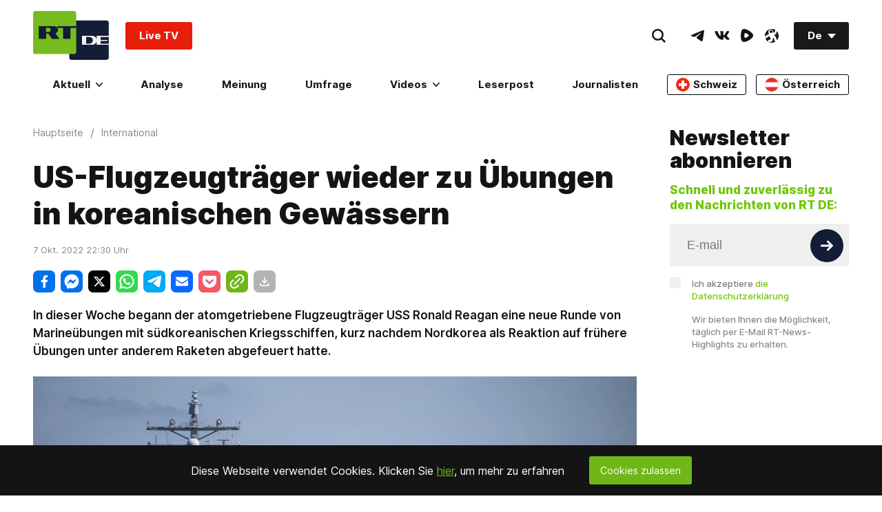

--- FILE ---
content_type: text/html
request_url: https://www.podbean.com/player-v2/?from=embed&i=pqrik-d28195-pb&square=1&share=1&download=1&fonts=Arial&skin=1&font-color=&rtl=0&logo_link=&btn-skin=7&size=300
body_size: 6598
content:
<!DOCTYPE html><html><head><meta charset="utf-8"><meta http-equiv="X-UA-Compatible" content="IE=edge"><meta name="viewport" content="width=device-width,initial-scale=1"><meta name="renderer" content="webkit"><meta name="force-rendering" content="webkit"><meta http-equiv="X-UA-Compatible" content="IE=Edge,chrome=1"><title>Podbean Player</title><style>body{
          margin: 0;
      }

    .loading{
      background-color: #f6f6f6;
      position: fixed;
      width: 100%;
      height: 100%;
      top: 0;
      z-index: 9999;
      bottom: 0;
      transition: opacity .3s;
    }
    .loading .loading-logo{
        width: 80px;
       color: #aaaaaa;
      position: absolute;
      left: 50%;
      top: 50%;
      transform: translate(-50%, -50%);
    }
    .loading .loading-logo-pb{ width: 80px;}
    .loading .loading-tpl,.loading .pb-logo-top,.pb-loading-box{ width: 80px;}
    .loading .mask-loading-logo .mask-logo.on{
      -webkit-animation: mask-logo 1s linear 0.1s infinite;
      animation: mask-logo 1s linear 0.1s infinite;
      overflow: hidden;
      width: 0;
    }
    .loading-dots{ display: flex;}
    #pb-loading-tpl svg{overflow: hidden; vertical-align: middle;}
    @keyframes mask-logo
    {
      to{width: 80px;}
    }

    @-webkit-keyframes mask-logo
    {
      to{width: 80px;}
    }
    /* 转圈的loading 样式 */
    .spinner-border{
      position: absolute;
      background: #000000;
      top: 0;
      right: 0;
      left: 0;
      z-index: 99;
      bottom: 0;
      display: none;
      transition: opacity .3s;
    }
    .spinner-border svg{
      color: #999999;
      width: 44px;
      height: 44px;
      left: calc(50% - 25px);
      top: calc(50% - 25px);
      position: absolute;
      animation: rotate 1s linear infinite;
    }
    @keyframes rotate {
      100% {
        transform: rotate(1turn);
      }
    }</style><link href="/player-v2/css/app.5e65fb87.css" rel="preload" as="style"><link href="/player-v2/css/chunk-vendors.d4d98811.css" rel="preload" as="style"><link href="/player-v2/js/app.5afc3675.js" rel="preload" as="script"><link href="/player-v2/js/chunk-vendors.aa55f4ab.js" rel="preload" as="script"><link href="/player-v2/css/chunk-vendors.d4d98811.css" rel="stylesheet"><link href="/player-v2/css/app.5e65fb87.css" rel="stylesheet"></head><body><noscript><strong>We're sorry but Podbean Player doesn't work properly without JavaScript enabled. Please enable it to continue.</strong></noscript><div id="app"></div><div id="global-loading" class="loading" style="display: none;"><div class="loading-logo"><div class="loading-logo-pb"><div class="loading-tpl" role="document" title="Player Loading" id="pb-loading-tpl"><svg aria-label="Loading" id="icon-loading" t="1615975296227" class="icon icon-podbean-logo pb-logo-top" viewBox="0 0 3472 1024" version="1.1" xmlns="http://www.w3.org/2000/svg" p-id="10735" fill="currentColor" style="width: 80px;"><path d="M198.271957 744.474737V140.630722H326.40217V638.914886h244.801628v105.907088H198.271957zM1085.808071 512.520855c0 75.003052-19.792472 134.033232-59.377417 176.396066-39.584944 42.362835-94.795524 63.544252-165.631739 63.544252-44.446253 0-83.336724-9.722618-117.365887-29.167853s-59.724652-47.224144-78.128179-83.683961c-18.05629-36.459817-27.431672-78.822652-27.431672-127.088504 0-75.350288 19.792472-134.033232 59.03018-176.048831C736.141065 294.456426 791.698881 273.622245 862.882333 273.622245c44.446253 0 83.336724 9.722618 117.365887 28.820617 34.029162 19.445236 59.724652 46.876907 78.128179 82.989488 18.403527 36.459817 27.431672 78.822652 27.431672 127.088505z m-319.457444 0c0 45.835198 7.6392 80.211597 22.570363 103.823669 14.931163 23.264836 39.584944 35.070871 73.26687 35.070871 33.681926 0 57.641234-11.4588 72.572398-35.070871 14.583927-23.264836 22.223126-57.988471 22.223126-103.823669s-7.291963-79.864361-22.223126-102.78196c-14.931163-22.917599-39.237708-34.376399-73.26687-34.376399-33.681926 0-57.988471 11.4588-72.572398 34.029162-14.931163 22.917599-22.570363 57.293998-22.570363 103.129197zM1483.046456 744.474737l-24.306544-62.849779h-3.472364c-21.181417 26.737199-43.057308 45.140726-65.62767 55.557816-22.570363 10.417091-51.738216 15.625636-87.850797 15.625636-44.446253 0-79.169888-12.500509-104.865378-37.848763-25.348254-25.348254-38.195999-61.460834-38.195999-108.337741 0-48.960326 17.014581-85.072906 51.39098-108.337742 34.376399-23.264836 86.114615-36.112581 155.214649-38.543235l80.211597-2.430654v-20.139709c0-46.876907-23.959308-70.141743-71.877924-70.141743-36.807053 0-80.211597 11.111563-130.213632 33.33469l-41.668362-85.072906c53.127162-27.778908 112.157341-41.668362 176.743303-41.668362 61.808071 0 109.379451 13.542218 142.366904 40.626653 32.987453 27.084435 49.654798 68.058325 49.654798 122.921668v307.651408h-87.503561z m-37.154289-214.244829l-48.613089 1.736182c-36.459817 1.041709-63.891489 7.6392-81.947779 19.792472-18.05629 12.153272-26.737199 30.556799-26.737199 55.21058 0 35.418108 20.486945 53.127162 61.113598 53.127162 29.167854 0 52.432689-8.333672 70.141742-25.348254 17.361818-16.667345 26.389963-39.237708 26.389963-67.016616v-37.501526zM1846.950153 752.461173c-54.168871 0-96.878942-21.181417-127.782978-63.197016-30.904035-42.015599-46.529671-100.351306-46.529671-175.007121 0-75.697525 15.625636-134.727704 47.224144-177.090539 31.598508-42.362835 75.003052-63.544252 130.213632-63.544252 57.988471 0 102.434724 22.570363 132.991522 67.711088h4.166837c-6.250254-34.376399-9.375381-65.280434-9.375382-92.017633V101.740251H2104.252289v642.734486h-96.531706l-24.306544-59.724652h-5.208546c-28.820617 45.140726-72.572397 67.711089-131.25534 67.711088z m44.099016-100.351305c32.292981 0 55.905053-9.375381 70.836216-28.126145s23.264836-50.696507 24.653781-95.489996v-13.542218c0-49.654798-7.6392-85.072906-22.917599-106.60156-15.278399-21.528654-40.279417-32.292981-74.655816-32.292981-28.126144 0-50.002035 11.806036-65.62767 35.765345-15.625636 23.959308-23.264836 58.335707-23.264836 103.823669 0 45.487962 7.986436 79.517124 23.612072 102.087487 15.972872 23.264836 38.195999 34.376399 67.363852 34.376399zM2230.646321 163.201085c0-40.973889 22.917599-61.460834 68.405561-61.460834 45.835198 0 68.405561 20.486945 68.405561 61.460834 0 19.445236-5.555782 34.723635-17.014581 45.487962-11.4588 10.764327-28.473381 16.320109-51.39098 16.320109-45.487962 0-68.405561-20.486945-68.405561-61.808071z m131.255341 581.273652H2236.202102v-461.824347h126.046796v461.824347zM2920.604951 744.474737h-126.046796v-269.802645c0-33.33469-5.903018-58.335707-17.709054-75.003052-11.806036-16.667345-30.556799-25.001017-56.599525-25.001017-35.418108 0-60.766361 11.806036-76.391997 35.418108-15.625636 23.612072-23.612072 62.502543-23.612072 117.01865v217.369956h-126.046796v-461.824347H2590.383181l17.014581 59.03018h6.944727c13.889454-22.223126 33.33469-39.237708 57.988471-50.696508 24.653781-11.4588 52.779925-17.014581 84.031197-17.014581 53.821634 0 94.448288 14.583927 122.227195 43.404544 27.778908 29.167854 41.668362 70.836216 41.668362 125.699559v301.401153zM3451.876568 282.65039v63.891489l-72.225161 18.750763c13.194981 20.486945 19.792472 43.75178 19.792472 69.44727 0 49.654798-17.361818 88.198033-51.738216 115.976941-34.723635 27.778908-82.642252 41.668362-144.103086 41.668362l-22.570363-1.388945-18.750763-2.083418c-12.847745 10.069854-19.445236 20.834181-19.445235 32.987453 0 18.05629 23.264836 27.431672 69.44727 27.431672h78.475415c50.696507 0 89.239742 10.764327 115.976942 32.640217 26.737199 21.87589 39.93218 53.821634 39.93218 95.837233 0 53.821634-22.570363 95.837233-67.363852 125.699559-45.140726 29.862326-109.726687 44.446253-193.757884 44.446253-64.585961 0-113.546287-11.111563-147.575449-33.681926-34.029162-22.570363-51.043744-53.821634-51.043744-94.448288 0-27.778908 8.680909-51.043744 26.042726-69.794506 17.361818-18.750763 42.710071-31.945744 76.391998-39.932181-12.847745-5.555782-24.306545-14.583927-34.029163-27.084435-9.722618-12.500509-14.583927-25.69549-14.583927-39.93218 0-17.709054 5.208545-32.292981 15.2784-44.099017 10.069854-11.806036 25.001017-23.264836 44.099016-34.376399-24.306545-10.417091-43.404544-27.431672-57.641234-50.349271-14.23669-23.264836-21.181417-50.349271-21.181417-81.947779 0-50.349271 16.320109-89.239742 49.307562-117.01865 32.640217-27.431672 79.517124-41.321126 140.283486-41.321126 12.847745 0 28.126144 1.041709 46.182434 3.472364 17.709054 2.430654 29.167854 4.166836 34.029163 5.208545h160.77043zM3095.612072 809.407935c0 17.361818 8.333672 30.904035 25.001017 40.973889 16.667345 10.069854 39.93218 14.931163 70.141743 14.931163 45.140726 0 80.558834-6.250254 106.254324-18.750763 25.69549-12.500509 38.543235-29.167854 38.543235-50.696507 0-17.361818-7.6392-29.167854-22.570363-35.765344-15.278399-6.597491-38.543235-10.069854-70.141743-10.069854h-65.280434c-23.264836 0-42.362835 5.555782-57.988471 16.320108-16.320109 10.764327-23.959308 25.348254-23.959308 43.057308z m45.835198-375.709732c0 25.001017 5.555782 44.793489 17.014581 59.377416 11.4588 14.583927 28.820617 21.87589 52.085453 21.87589 23.612072 0 40.973889-7.291963 52.085453-21.87589 11.111563-14.583927 16.667345-34.376399 16.667345-59.377416 0-55.557816-22.917599-83.336724-68.405561-83.336725-46.182435 0-69.44727 27.778908-69.447271 83.336725z" p-id="10736"></path></svg> <svg aria-label="Loading" id="icon-pb" version="1.1" xmlns="http://www.w3.org/2000/svg" xmlns:xlink="http://www.w3.org/1999/xlink" x="0px" y="0px" viewBox="0 0 1366 458" xml:space="preserve" fill="currentColor" class="icon-podbean-logo" style="width: 80px;"><path d="M378.2,286.5c-17.6-17.6-41.1-27.3-66-27.3c-51.4,0-93.3,41.9-93.3,93.3s41.9,93.3,93.3,93.3
	c24.9,0,48.3-9.7,66-27.3c17.6-17.6,27.3-41.1,27.3-66C405.5,327.6,395.8,304.1,378.2,286.5z M312.2,401.5c-27,0-49-22-49-49
	c0-27,22-49,49-49c27,0,49,22,49,49C361.2,379.5,339.2,401.5,312.2,401.5z"></path><path d="M192.4,231.4c-5.2,0-10.5-1.4-15.2-4.4c-13-8.2-16.7-25.1-8.3-37.8c15.3-23,36.4-42.2,61-55.5
	c25.4-13.8,54.3-21,83.5-21c46,0,89.2,17.4,121.8,49.1c8.6,8.4,16.3,17.6,22.9,27.5c8.4,12.7,4.7,29.6-8.3,37.8
	c-13,8.2-30.4,4.6-38.8-8c-4.5-6.7-9.7-12.9-15.5-18.6c-21.9-21.3-51.1-33.1-82.1-33.1c-39.4,0-75.9,19.3-97.5,51.7
	C210.6,227,201.6,231.4,192.4,231.4z"></path><path d="M526.5,182.3c-9.2,0-18.2-4.4-23.6-12.4c-8.4-12.6-18.2-24.3-29.2-35c-41.4-40.1-96.4-62.2-155-62.2
	c-74.5,0-143.3,36.3-184,97.2c-5.4,8-14.4,12.4-23.6,12.4c-5.2,0-10.5-1.4-15.2-4.4c-13-8.2-16.7-25-8.3-37.6
	c24.5-36.7,58.3-67.3,97.6-88.5c40.6-21.9,86.8-33.5,133.5-33.5c73.5,0,142.7,27.8,194.7,78.2c13.8,13.3,26.1,28.1,36.6,43.8
	c8.4,12.6,4.7,29.5-8.3,37.6C537.1,180.9,531.8,182.3,526.5,182.3z"></path><g><path d="M12,443V211h75.4c28.5,0,47.1,1.2,55.9,3.5c13.3,3.5,24.5,11.2,33.5,22.8c9,11.7,13.5,26.8,13.5,45.2
		c0,14.3-2.6,26.4-7.8,36.1c-5.2,9.8-11.8,17.4-19.8,22.9c-8.1,5.5-16.2,9.2-24.3,11c-11.2,2.2-27.5,3.3-48.8,3.3H59v87H12z M59,250
		v66h25.7c18.5,0,30.8-1.2,37-3.7c6.2-2.4,11.1-6.2,14.6-11.4c3.5-5.2,5.3-11.2,5.3-18.2c0-8.4-2.5-15.4-7.4-20.9
		c-4.9-5.5-11.2-9-18.7-10.3c-5.6-1-16.9-1.6-33.9-1.6H59z"></path><path d="M608,443h-42v-24.7c-6.8,9.6-14.9,16.7-24.3,21.5c-9.4,4.7-18.8,7.1-28.2,7.1c-19.3,0-35.9-7.8-49.7-23.4
		c-13.8-15.6-20.7-37.3-20.7-65.2c0-28.5,6.7-50.2,20.1-65.1c13.4-14.9,30.4-22.4,50.9-22.4c18.7,0,48.8,23.5,48.8,23.5V211h45V443z
		 M488.7,355.3c0,18,2.4,31,7.3,39c7.2,11.7,17.3,17.5,30.1,17.5c10.3,0,19.1-4.4,26.2-13.1c7.2-8.7,10.7-21.7,10.7-39
		c0-19.3-3.5-33.3-10.4-41.8c-6.9-8.6-15.9-12.8-26.8-12.8c-10.6,0-19.5,4.2-26.6,12.6C492.2,326,488.7,338.6,488.7,355.3z"></path><path d="M640,211h92.8c18.4,0,32.1,0.8,41.1,2.3c9,1.5,17,4.8,24.2,9.6c7.1,4.9,13.1,11.3,17.8,19.4
		c4.7,8.1,7.1,17.2,7.1,27.2c0,10.8-2.9,20.7-8.7,29.7c-5.8,9.1-13.7,15.9-23.8,20.4c14.1,4.1,25,11.2,32.6,21.1
		c7.6,9.9,11.4,21.6,11.4,35c0,10.5-2.5,20.7-7.4,30.7c-4.9,10-11.6,18-20.1,24c-8.5,6-19,9.6-31.5,10.9c-7.8,0.9-26.6,1.4-56.3,1.5
		H640V211z M687,249v54h30.9c18.4,0,29.8-0.3,34.2-0.9c8.1-0.9,14.5-3.7,19.1-8.3c4.6-4.7,6.9-10.7,6.9-18.1c0-7.3-2-13.1-6-17.7
		c-4-4.5-9.9-7.2-17.8-8.1c-4.6-0.6-18-0.9-40.2-0.9H687z M687,342v62h43.5c16.8,0,27.4-0.4,32-1.3c6.9-1.3,12.6-4.4,17-9.3
		c4.4-4.9,6.6-11.4,6.6-19.6c0-7.1-1.7-13-5.1-17.8c-3.4-4.8-8.3-8.3-14.7-10.6c-6.4-2.3-20.3-3.4-41.6-3.4H687z"></path><path d="M960.7,389.7l44.3,7.5c-5.8,16.2-14.8,28.6-27,37.1c-12.2,8.5-27.7,12.7-46.3,12.7c-29.2,0-50.8-9.5-64.9-28.6
		c-11.1-15.3-16.6-34.7-16.6-58c0-27.9,7.3-49.8,21.8-65.6c14.5-15.9,32.9-23.8,55.2-23.8c25.1,0,44.8,8.3,59.1,24.9
		c14.3,16.6,21.5,41.9,21.5,76h-112c0.3,13.1,3.9,23.4,10.7,30.8c6.9,7.4,15.4,11.1,25.6,11.1c7.1,0,13-1.9,17.7-5.8
		C954.6,404.2,958.2,398.1,960.7,389.7z M963.2,345c-0.3-13-3.6-22.8-10-29.5c-6.3-6.7-14.1-10.1-23.2-10.1
		c-9.6,0-17.6,3.5-23.9,10.6c-6.3,7.1-9.5,16.7-9.5,29H963.2z"></path><path d="M1064.9,326.1l-40.9-7.3c4.6-16.4,12.5-28.5,23.7-36.3c11.2-7.8,27.8-11.7,49.8-11.7c20.1,0,35.1,2.4,44.9,7.1
		c9.8,4.7,16.7,10.7,20.7,17.9c3.9,7.2,5.9,20.5,5.9,39.8l-0.4,52c0,14.8,0.7,25.7,2.2,32.8c1.5,7.1,4.2,14.6,8,22.6h-44.4
		c-1.2-2.9-2.6-7.3-4.2-13.1c-0.7-2.7-1.3-4.4-1.6-5.3c-7.7,7.4-16,12.9-24.7,16.6c-8.7,3.7-18.1,5.5-28,5.5
		c-17.4,0-31.2-4.7-41.3-14.1c-10.1-9.4-15.2-21.3-15.2-35.7c0-9.4,2.3-17.9,6.9-25.3c4.6-7.4,11.1-13.2,19.3-17.2
		c8.3-4,20.1-7.4,35.6-10.4c21-3.8,35.6-7.4,43.8-10.8v-4.4c0-8.6-2.1-14.7-6.4-18.4c-4.2-3.7-12.3-5.5-24.2-5.5
		c-8,0-14.3,1.6-18.8,4.8C1071.2,312.8,1067.6,318.3,1064.9,326.1z M1125,362.3c-5.8,1.9-14.8,4.2-27.1,6.9
		c-12.3,2.7-20.4,5.2-24.2,7.7c-5.9,4.1-8.9,9.4-8.9,15.7c0,6.2,2.3,11.5,7,16c4.6,4.5,10.6,6.8,17.8,6.8c8.1,0,15.8-2.6,23-7.7
		c5.3-4.1,8.9-9.1,10.6-14.8c1.2-3.8,1.8-11.1,1.8-21.7V362.3z"></path><path d="M1355,443h-45v-85.9c0-18.1-1-29.9-2.9-35.3c-1.9-5.4-5-9.6-9.2-12.5c-4.3-2.9-9.4-4.4-15.4-4.4
		c-7.6,0-14.5,2.1-20.6,6.4c-6.1,4.3-10.3,9.9-12.5,16.8c-2.3,6.9-3.4,19.8-3.4,38.7V443h-44V275h41v24.5
		c14.6-19,33.1-28.5,55.3-28.5c9.9,0,18.9,1.8,27,5.3c8.1,3.5,14.3,8.1,18.5,13.6c4.2,5.5,7.1,11.8,8.7,18.7
		c1.6,6.9,2.4,16.9,2.4,29.8V443z"></path></g></svg><div class="loading-dots"><svg xmlns="http://www.w3.org/2000/svg" width="16" height="16" fill="currentColor" viewBox="0 0 16 16" class="bi bi-dot"><path d="M8 9.5a1.5 1.5 0 1 0 0-3 1.5 1.5 0 0 0 0 3z"></path></svg></div></div></div></div><div class="loading-logo mask-loading-logo" style="color: #737373"><div id="mask-logo" class="mask-logo on"><div class="pb-loading-box" id="pb-loading-box"></div></div></div></div><script>function findGetParameter(parameterName) {
    var result = null,
      tmp = [];
    var items = location.search.substr(1).split("&");
    for (var index = 0; index < items.length; index++) {
      tmp = items[index].split("=");
      if (tmp[0] === parameterName) result = decodeURIComponent(tmp[1]);
    }
    return result;
  }
  function isIE() {
      return !!window.ActiveXObject || "ActiveXObject" in window;
  }
  if (findGetParameter('pbad') === '0'){
      if(isIE()){
        document.querySelector('#pb-loading-tpl').removeNode();
      }else{
        document.querySelector('#icon-pb').remove();
      }
  }else{
      if(isIE()){
        document.querySelector('#pb-loading-tpl').removeNode();
      }else{
        document.querySelector('#icon-loading').remove();
      }
  }

  if (findGetParameter('media')){
    document.querySelector('#global-loading').classList.add("mini-loading");
  }

  var dotTpl = document.querySelector('#pb-loading-tpl .loading-dots svg');
  var loadingDots1 = document.querySelector('#pb-loading-tpl .loading-dots');
  for (let i = 0; i < 5 ; i++) {
    loadingDots1.append(dotTpl.cloneNode(true));
  }

  document.querySelector('#pb-loading-box').append(document.querySelector('#pb-loading-tpl').cloneNode(true))
  document.querySelector('#global-loading').style.display='unset';</script><script src="/player-v2/js/chunk-vendors.aa55f4ab.js"></script><script src="/player-v2/js/app.5afc3675.js"></script><script>(function(){function c(){var b=a.contentDocument||a.contentWindow.document;if(b){var d=b.createElement('script');d.innerHTML="window.__CF$cv$params={r:'9c6e05c3f908386c',t:'MTc2OTkxMjk4MQ=='};var a=document.createElement('script');a.src='/cdn-cgi/challenge-platform/scripts/jsd/main.js';document.getElementsByTagName('head')[0].appendChild(a);";b.getElementsByTagName('head')[0].appendChild(d)}}if(document.body){var a=document.createElement('iframe');a.height=1;a.width=1;a.style.position='absolute';a.style.top=0;a.style.left=0;a.style.border='none';a.style.visibility='hidden';document.body.appendChild(a);if('loading'!==document.readyState)c();else if(window.addEventListener)document.addEventListener('DOMContentLoaded',c);else{var e=document.onreadystatechange||function(){};document.onreadystatechange=function(b){e(b);'loading'!==document.readyState&&(document.onreadystatechange=e,c())}}}})();</script></body></html>

--- FILE ---
content_type: text/css
request_url: https://de.russiatoday.com/static/v1/web/css/React-RotatorBanner.12a99b15.chunk.css
body_size: 144
content:
.RotatorBanner-root{display:-webkit-flex;display:-moz-box;display:flex;position:relative;background:#f7f8fb;-webkit-justify-content:center;-moz-box-pack:center;justify-content:center;-webkit-align-items:center;-moz-box-align:center;align-items:center;padding:16px;max-width:720px;margin:0 auto;cursor:pointer;height:72px;overflow:hidden}.RotatorBanner-noPadding{padding:0}.RotatorBanner-background-image{position:absolute;font-style:normal;font-weight:900;font-size:64px;line-height:72px;color:#000;opacity:.03;top:calc(50% - 42px)}.RotatorBanner-text{z-index:2;font-size:18px;line-height:25px;color:#1c1c1c}.RotatorBanner-text .strong{font-weight:700}.RotatorBanner-text-vk{text-transform:uppercase;font-weight:600;font-size:25px}.RotatorBanner-social-icon{margin-right:16px;background-repeat:no-repeat;width:32px;height:32px;-webkit-flex:0 0 auto;-moz-box-flex:0;flex:0 0 auto;z-index:2}.RotatorBanner-social-telegram{background-image:url(../media/telegram.c2238ee3.svg);width:30px;height:30px}.RotatorBanner-social-youtube{background-image:url(../media/youtube.e8966c06.svg);width:35px;height:25px}.RotatorBanner-social-facebook{background-image:url(../media/facebook.a7279610.svg)}.RotatorBanner-social-instagram{background-image:url(../media/instagram.98894625.svg)}.RotatorBanner-social-twitter{background-image:url(../media/twitter.9a656cf0.svg)}.RotatorBanner-social-xtwitter{background-image:url(../media/xtwitter.f5a54e89.svg)}.RotatorBanner-social-rtplay{background-image:url(../media/rtplay.2d301315.svg)}.RotatorBanner-social-vk{background-image:url(../media/vk.2ea2d911.svg);width:54px;height:54px;-webkit-order:1;-moz-box-ordinal-group:2;order:1;margin-left:16px;margin-right:0}.RotatorBanner-billboard{width:100%;height:100%;background-size:cover;background-position:50%}.RotatorBanner-billboard-odysee{background-image:url(../media/odysee-banner.ed3448f2.png)}@media (max-width:768px){.RotatorBanner-text{font-size:14px}}